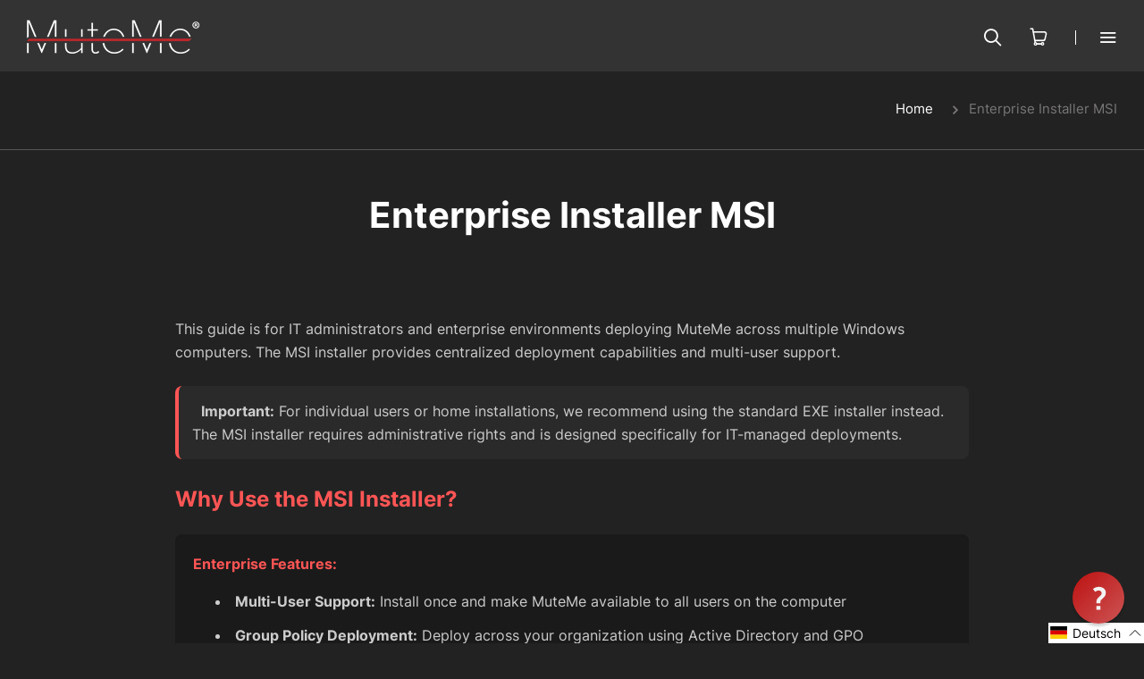

--- FILE ---
content_type: text/css
request_url: https://muteme.com/cdn/shop/t/4/assets/custom.css?v=171278708089538587261640283856
body_size: 3921
content:
@font-face{font-family:Inter;src:url(Inter-Regular.woff2) format("woff2"),url(Inter-Regular.woff) format("woff");font-weight:400;font-style:normal;font-display:swap}@font-face{font-family:Inter;src:url(Inter-Bold.woff2) format("woff2"),url(Inter-Bold.woff) format("woff");font-weight:700;font-style:normal;font-display:swap}@font-face{font-family:Inter;src:url(Inter-SemiBold.woff2) format("woff2"),url(Inter-SemiBold.woff) format("woff");font-weight:600;font-style:normal;font-display:swap}.ml-4{margin-left:4px}.module-title,.pxs-video-heading,.video-overlay-heading{font-family:Inter!important}body{font-family:Inter}h1,h2,h3,h4,h5,h6{font-family:Inter;font-weight:700}.inter{font-family:Inter!important}.button{font-weight:600;font-family:Inter;font-size:20px;white-space:nowrap}.pb-5{padding-bottom:3rem!important}.pt-5{padding-top:3rem!important}.pb-2{padding-bottom:.5rem!important}.pb-3{padding-bottom:1rem!important}.pb-4{padding-bottom:1.5rem!important}.mb-4{margin-bottom:1.5rem!important}.mt-3{margin-top:1rem!important}.mr-2{margin-right:.5rem!important}.pt-3{padding-top:1rem!important}.pt-0{padding-top:0!important}.pb-0{padding-bottom:0!important}.dark-red{color:#c1272d}.text-gray{color:#888}.title-48{font-size:48px}.title-40{font-size:40px}.title-28,.title-28 i{font-size:28px}.title-25,.title-25 i{font-size:25px}.title-24,.title-24 i{font-size:24px}.text-20{font-size:20px}.bold-text{font-weight:700}.space-45{padding:45px}.large-text{font-size:25px}.light-gray{color:#a7a7a7}.radius-8{border-radius:8px;-webkit-border-radius:8px}strong,b,.bold{font-weight:700}.semi-bold{font-weight:600}.header.sticky-header{background:#333}.main-header{border:0}.main-header:after,.main-header:before{border:0}.button.outline-white{color:#fff;border-color:#fff;border-width:2px}.button.outline-white:hover{color:#222;background-color:#fff;border-color:#fff}.button.color-red{color:#c1272d}.button.color-red:hover{color:#fff;background-color:#c1272d}.button.button-red-primary{background:#c1272d;border-color:#c1272d;color:#fff}.button.button-red-primary:hover{background:#fff;border-color:#fff;color:#c1272d}.button.button-gray-primary{background:#333;border-color:#333;color:#fff}.button.button-gray-primary:hover{background:#555;border-color:#555;color:#fff}.off-black-bg{background:#222}.dark-gray-bg{background:#333}.title-2{font-size:56px;line-height:1.2}.title-3{font-size:33px;line-height:1.2}.text-white{color:#fff!important}.text-center{text-align:center}.flex-row{display:-webkit-box;display:-ms-flexbox;display:flex;-ms-flex-wrap:wrap;flex-wrap:wrap;margin:0 -15px}.col-md-1,.col-md-10,.col-md-11,.col-md-12,.col-md-2,.col-md-3,.col-md-4,.col-md-5.col-md-6a,.col-md-6,.col-md-7,.col-md-8,.col-md-9,.col-sm-6{position:relative;width:100%;min-height:1px;padding-right:15px;padding-left:15px}.page-width{position:relative;max-width:1340px;padding-right:30px;padding-left:30px;margin:0 auto}@media (min-width:680px){.col-sm-6{-webkit-box-flex:0;-ms-flex:0 0 50%;flex:0 0 50%;max-width:50%}.col-sm-12{-webkit-box-flex:0;-ms-flex:0 0 100%;flex:0 0 100%;max-width:100%}}@media (min-width:768px){.col-md-8{-webkit-box-flex:0;-ms-flex:0 0 66.666667%;flex:0 0 66.666667%;max-width:66.666667%}.col-md-9{-webkit-box-flex:0;-ms-flex:0 0 75%;flex:0 0 75%;max-width:75%}.col-md-10{-webkit-box-flex:0;-ms-flex:0 0 83.333333%;flex:0 0 83.333333%;max-width:83.333333%}.col-md-11{-webkit-box-flex:0;-ms-flex:0 0 91.666667%;flex:0 0 91.666667%;max-width:91.666667%}.col-md-12{-webkit-box-flex:0;-ms-flex:0 0 100%;flex:0 0 100%;max-width:100%}.col-md-3{-webkit-box-flex:0;-ms-flex:0 0 25%;flex:0 0 25%;max-width:25%}.col-md-4{-webkit-box-flex:0;-ms-flex:0 0 33.333333%;flex:0 0 33.333333%;max-width:33.333333%}.col-md-5{-webkit-box-flex:0;-ms-flex:0 0 41.666667%;flex:0 0 41.666667%;max-width:41.666667%}.col-md-6a{-webkit-box-flex:0;-ms-flex:0 0 50%;position:relative;width:100%;min-height:1px;padding-right:15px;padding-left:15px}.col-md-6{-webkit-box-flex:0;-ms-flex:0 0 50%;flex:0 0 50%;max-width:50%}.col-md-7{-webkit-box-flex:0;-ms-flex:0 0 58.333333%;flex:0 0 58.333333%;max-width:58.333333%}.col-md-2{-webkit-box-flex:0;-ms-flex:0 0 16.666667%;flex:0 0 16.666667%;max-width:16.666667%}.static-slideshow-wrapper,.full-window .static-slideshow,.dynamic-slide{min-height:600px}}@media (min-width: 1024px){.header-navigation-link{font-size:15px}.slide-text-heading{font-size:70px;line-height:1}.text-aligned-left .slide-text{padding-right:20%}.text-aligned-left .slide-text{left:50%;transform:translate(-75%,-50%);padding-right:60px;width:650px}}.sticky-header:not(.scrolled) .header-navigation-link,.sticky-header:not(.scrolled) .header-navigation-link.header-navigation-current{color:#fff}.header-navigation-link.header-navigation-current{font-weight:700}.static-slideshow-previous{right:0;left:auto;top:45%}.slide-color-light .static-slideshow-navigation{color:#888}.slide-text-subheading{font-family:Inter;font-weight:700;font-size:24px;line-height:normal}.button.button-primary{background:#333;color:#fff;border-color:#333}.static-slideshow-pagination{left:80px}.static-slideshow-pagination .pagination-list-item{width:20px;height:1px;margin:0 3px;display:inline-block;cursor:pointer;border:0}.static-slideshow-pagination .pagination-list-item span{border:0;background:#888}.static-slideshow-pagination .pagination-list-item.active span{border:0;background:#fff}.logo-section{background:#333;padding:50px 60px}.d-flex{display:-webkit-box!important;display:-ms-flexbox!important;display:flex!important}.justify-content-between{-webkit-box-pack:justify!important;-ms-flex-pack:justify!important;justify-content:space-between!important}.align-items-center{-webkit-box-align:center!important;-ms-flex-align:center!important;align-items:center!important}.justify-content-center{-webkit-box-pack:center!important;-ms-flex-pack:center!important;justify-content:center!important}.flex-wrap{-ms-flex-wrap:wrap!important;flex-wrap:wrap!important}.justify-content-end{-webkit-box-pack:end!important;-ms-flex-pack:end!important;justify-content:flex-end!important}.logo-section ul{display:-webkit-box;display:-ms-flexbox;display:flex;-webkit-box-pack:justify!important;-ms-flex-pack:justify!important;justify-content:space-between!important;-webkit-box-align:center!important;-ms-flex-align:center!important;align-items:center!important;margin:0;padding:0;list-style-type:none}.logo-section ul li .logo-image{padding-left:10px;padding-right:10px}.icon-section .module-header{padding-left:0;padding-right:0}.text-left{text-align:left}.icon-columns-section .list-item{text-align:left;margin-bottom:50px}.icon-columns-section .list-item .list-text-wrapper{padding-left:0;padding-right:30px}.icon-columns-section .list-title{font-weight:700;font-family:Inter}.space-top-90,.space-bottom-90{padding-bottom:90px}.space-100{padding-top:100px;padding-bottom:100px}.video-overlay-button-secondary .video-play-button{background:#c1272dd9}.video-play-button{width:70px;height:70px;border-radius:50%;-webkit-border-radius:50%}.video-play-icon{width:auto}.video-overlay-header{flex-direction:row}.rounded{border-radius:16px;-webkit-border-radius:16px}.usemute-content{padding:25px}.position-relative{position:relative}.h-100{height:100%}.default-play-button{margin:0;background:#c1272dd9;width:64px;height:64px;position:absolute;top:50%;left:50%;transform:translate(-50%,-50%);-webkit-transform:translate(-50%,-50%);z-index:6}.default-play-button .video-play-icon{color:#fff}.discovery-outer{border-radius:32px;-webkit-border-radius:32px;overflow:hidden}.discovery-outer .Discover-content{position:absolute;bottom:5px;left:50%;transform:translate(-50%,-50%);-webkit-transform:translate(-50%,-10%);z-index:9;width:80%;text-align:center}.equal-image{height:280px}.equal-image img{object-fit:cover;object-position:center center;position:absolute;left:0;right:0;top:50%;transform:translateY(-50%);-webkit-transform:translateY(-50%);height:100%}.accordion-item{background:#333;padding:24px 32px 24px 0;border-radius:8px;-webkit-border-radius:8px}.accordion-item-icon{width:40px;height:40px;line-height:39px;background:#ffffff26;border-radius:80px;top:-5px}.accordion-item-icon:before{margin-left:0}.accordion-item-title a{color:#a7a7a7;padding-right:40px}.accordion-item-title a.accordion-active{color:#fff}.style-color .newsletter-field-wrapper{display:-webkit-box;display:-ms-flexbox;display:flex}.newsletter-form-field{flex:1;padding-right:10px}.newsletter-field-wrapper input[type=email]{background:#333;border-color:#333;height:64px}.newsletter-field-wrapper .newsletter-form-cta{position:relative;width:auto;height:64px;background:transparent!important}.newsletter-field-wrapper .newsletter-form-submit{position:static;border-radius:8px}.footer-wrapper.style-dark{background-color:#333}.footer-title{font-size:20px;font-weight:600;letter-spacing:0;margin-bottom:30px}.contact-form .input-wrapper{margin-top:0;margin-bottom:24px}.custom-contact-form input[type=email],.custom-contact-form input[type=number],.custom-contact-form input[type=password],.custom-contact-form input[type=search],.custom-contact-form input[type=tel],.custom-contact-form input[type=telephone],.custom-contact-form input[type=text],.custom-contact-form textarea{height:64px;padding:0 32px;background:#333;border-color:#333;color:#fff;border-radius:8px;-webkit-border-radius:8px;font-size:20px}.custom-contact-form textarea{height:200px;padding-top:25px;resize:none}.custom-contact-form .equal-btn{height:64px;border-radius:100px}.custom-contact-form input.error,.custom-contact-form textarea.error{border:1px solid #ff0000}.btns p{padding-bottom:0}.download_btn{width:172px;height:48px;display:flex;color:#fff;background:#555;border-radius:100px;-webkit-border-radius:100px;line-height:1.2;align-items:center;padding:2px}.download_btn .icon-small{min-width:46px;min-height:46px;background:#c1272d;border-radius:100px;-webkit-border-radius:100px;display:block;margin-right:10px}.windows .icon-small{background-image:url(windows.svg);background-repeat:no-repeat;background-position:center center}.apple .icon-small{background-image:url(apple.svg);background-repeat:no-repeat;background-position:center center}.linux .icon-small{background-image:url(linux.svg);background-repeat:no-repeat;background-position:center center}.download_btn .btn_content{flex:1;text-align:center;font-size:13px}.download_btn .btn_content strong{font-size:18px}.download_btn:hover{color:#555;background:#fff}.module-breadcrumbs-link,.module-breadcrumbs a{color:#fff}.module-breadcrumbs a:hover,.module-breadcrumbs-link:hover{color:#c1272d}.contact_pagecolumn .icon-columns-section .list-item .list-image-wrapper{margin-left:auto}.contact_pagecolumn .icon-columns-section .list-item .list-text-wrapper{text-align:center;padding-right:0}.contact_pagecolumn .module{padding-bottom:0}.contact_pagecolumn .colored-bg{background:#333;padding:40px;border-radius:16px}.contact_pagecolumn .list-text{margin-top:0}.contact_pagecolumn p{padding-top:0;font-size:22px;font-weight:600}.contact_pagecolumn .list-title{font-size:22px;font-weight:600;color:#a7a7a7!important}.contact_pagecolumn .text-large{font-size:25px}.faq-search-form-wrapper{background:#fff;height:64px;border-radius:80px;padding-left:20px;padding-right:30px}.faq-search-form-wrapper i{font-size:22px}@media (min-width: 768px){.contact_pagecolumn .icon-columns-section .list-item{margin-bottom:0}.contact-page-form .style-color{padding-top:130px}.contact_pagecolumn .colored-bg{margin-bottom:-120px}.footer-content:last-child{text-align:right}}@media (max-width: 768px){.title-2{font-size:50px}}@media (max-width: 720px){.text-20{font-size:14px}.title-2,.title-40{font-size:28px}.header-drawer .header-navigation-link{font-size:18px}.header-drawer .header-navigation-link:hover{color:#888}.icon-columns-section .list-item{margin-bottom:0}.style-color .newsletter-field-wrapper{flex-wrap:wrap}.newsletter-form-field{padding-right:10px;margin-bottom:20px}.newsletter-field-wrapper .newsletter-form-submit{font-size:0}.newsletter-field-wrapper .newsletter-form-submit i:before{margin-left:0}.contact_pagecolumn .column-3 .list-item{width:100%}}.slider-logos .slick-track{display:-webkit-box;display:-ms-flexbox;display:flex;-webkit-box-align:center!important;-ms-flex-align:center!important;align-items:center!important}.slider-logos .slick-track li{text-align:center}.slider-logos .slick-track li img{display:inline-block}.page-width{width:100%}@media (max-width: 767px){.logo-section{padding:20px 10px}}.p-5{padding:45px}.software-table{border:0;width:100%}.software-table th,.software-table td{background:none;border:0;color:#fff}.software-table th{font-size:18px;font-weight:600}.software-table td{font-size:20px;text-align:center;font-weight:700}.software-table .small-icons{margin-bottom:15px}.video-icon{width:64px;height:64px;border-radius:100px;display:-webkit-box;display:-ms-flexbox;display:flex;-webkit-box-pack:center;-ms-flex-pack:center;justify-content:center;-webkit-box-align:center!important;-ms-flex-align:center!important;align-items:center!important;margin:auto;background:#fff}.footer-socials svg{margin-right:15px}.footer-copyright{padding-top:0;padding-bottom:0;color:#a7a7a7}.footer-copyright a{font-weight:700;color:#fff}.sub-footer{background:#555;margin:0 -30px;padding:5px 30px}@media (max-width: 680px){.sub-footer{margin:0 -20px}}.disclosure{background:transparent}.disclosure__toggle{border:0}.payment-icons .payment-icon svg{filter:grayscale(100%)}.bottom-footer{background:#222;margin-left:-30px;margin-right:-30px;padding:20px 30px}@media (max-width: 680px){.bottom-footer{margin-left:-20px;margin-right:-20px}}.text-right{text-align:right}.colored-bg-with-radius{background:#555;padding:40px;border-radius:16px}.icon-columns-section.center .list-item .list-text-wrapper{text-align:center;padding-right:0}.icon-columns-section.center .list-item .list-image-wrapper{margin-left:auto}.icon-large-with-bg{margin-left:auto;width:114px;height:114px;display:flex;justify-content:center;align-content:center;align-items:center;background:#c1272d;border-radius:50%;max-width:114px!important}.title{font-size:45px}.small-font{font-size:13px}.text-white a{color:#fff}hr.hrow{height:1px;background:#555;border:0;line-height:0;font-size:0;margin-bottom:30px}.table-responsive{display:block;width:100%;overflow-x:auto;-webkit-overflow-scrolling:touch;-ms-overflow-style:-ms-autohiding-scrollbar}.product-single__description ul li{background:url(checkred.svg) no-repeat left 6px;padding-left:30px;margin-bottom:20px}.product-single-outer .icon-columns-section .list-item .list-text-wrapper{padding-right:0}.video-overlay-button-primary .video-play-button{background:#c1272dd9}.product-title{font-size:43px;line-height:1.3;color:#fff}@media (max-width: 720px){.product-title{font-size:24px}}.product-form-nav{display:block;font-size:20px;font-weight:600;padding-bottom:20px}.number-input-wrapper{border-radius:95px;position:relative;display:-webkit-box;display:-ms-flexbox;display:flex;border:1px solid #fff;overflow:hidden;width:255px;margin-top:17px}.number-input-field{float:none;width:100%;height:100%;background-color:transparent;display:-webkit-box;display:-ms-flexbox;display:flex;-webkit-box-align:center;-ms-flex-align:center;align-items:center;-webkit-box-pack:center;-ms-flex-pack:center;justify-content:center}.number-input-field .number-input-nav-item{background:transparent;border:0;font-size:20px;font-weight:700;color:#fff!important}.number-input-field input[type=number]{width:90px;background:transparent;font-size:20px;font-weight:700;color:#fff}.product-slideshow-navigation{background:transparent;color:#fff}.full{width:100%}.our-team .list-text-wrapper{position:static;background:transparent}.our-team .list-cover{background-repeat:no-repeat;background-position:center;background-size:cover}.our-team .team-list-title{margin-top:15px;font-size:20px;font-weight:700;font-family:Inter}.our-team .team-list-meta{font-family:Inter;font-size:13px;font-weight:400;letter-spacing:0}.about-Milestones-list{position:relative}.about-Milestones-list:before{content:"";background:#c1272d;width:14px;height:14px;border-radius:50px;position:absolute;left:50%;transform:translate(-50%);-webkit-transform:translateX(-50%);top:-6px}@media (min-width: 768px){.about-Milestones-listing .mile-row{height:140px;padding-right:40px;padding-left:40px;position:relative;margin-right:40px;margin-left:40px}.about-Milestones-listing .mile-row:before{border-bottom:1px solid #555;position:absolute;top:-1px;left:0;right:-50px;content:""}.about-Milestones-listing .mile-row:first-child:before{right:40px;left:-30px}.about-Milestones-listing .mile-row:nth-child(2):before{right:38px;left:41px}.about-Milestones-listing .mile-row:nth-child(3):before{right:38px;left:41px}.about-Milestones-listing .mile-row:nth-child(4):before{right:38px;left:41px}.about-Milestones-listing .mile-row:last-child:before{position:absolute;bottom:0;left:39px;right:24px;content:"";border-top:1px solid #555}.about-Milestones-listing{position:relative}.about-Milestones-listing:after{border-bottom:1px solid #555;position:absolute;bottom:0;left:66px;right:24px;content:""}.about-Milestones-listing .mile-row:first-child:after,.about-Milestones-listing .mile-row:nth-child(3):after{border-right:1px solid #555;border-bottom:1px solid #555;content:"";top:-1px;position:absolute;right:-39px;border-top-right-radius:200px;width:80px;border-bottom-right-radius:200px;border-top:1px solid #555;bottom:0}.about-Milestones-listing .mile-row:nth-child(2):after,.about-Milestones-listing .mile-row:nth-child(4):after{border-left:1px solid #555;border-bottom:1px solid #555;content:"";top:-1px;position:absolute;left:-39px;border-top-left-radius:200px;width:80px;border-bottom-left-radius:200px;border-top:1px solid #555;bottom:0}}.reviews{border:0;appearance:none;-webkit-appearance:none;background:transparent url(down.svg) right center no-repeat;color:#555;padding:5px 12px}.add-to-cart-button .icon-cart{margin-left:15px}.grid-wrap{background:#2c2c2c}.sticky-header:not(.scrolled) .header-actions-list-item{color:#fff}.cart-items th{font-family:Inter;font-weight:600;color:#fff}.cart-price{color:#fff;font-weight:600}.cart-items{border-bottom:1px solid}td.cart-item-quantity .number-input-wrapper{width:105px;margin-top:5px;margin-left:auto;margin-right:auto;height:30px}td.cart-item-quantity .number-input-field input[type=number]{width:40px;font-size:15px;line-height:30px;position:static!important}td.cart-item-quantity .number-input-field .number-input-nav-item{font-size:15px;position:static!important}.cart-items th,.cart-items td{border-color:#555}.cart-item-remove:hover{color:#555}.cart-item-remove .icon{font-size:20px}@media (min-width: 1024px){.our-team .list-item{width:20%}}.default-page table td br{display:none}.default-page table td{color:#fff}.default-page p{padding-top:0}body{background:#222}.cart-items tr:nth-child(odd){background:#222}@media (max-width: 767px){.product-form-nav .number-input-field *{position:static!important}.number-input-wrapper{margin-left:auto;margin-right:auto}.p-5{padding:25px}.small-wrapper{padding-left:15px;padding-right:15px}.software-table td,.software-table th{padding:6px}.software-table th{font-size:15px;vertical-align:top}.software-table td{font-size:16px}.faq-module .module{padding:30px 0}.module-breadcrumbs{padding:30px}.about-Milestones-list{position:relative;border-top:1px solid #555;padding-bottom:20px}}@media (min-width:721px){.shopify-localization-form{justify-content:end}}.blog-tags-list-item{display:inline-block;vertical-align:top;background:#555;margin:4px;padding:1px 7px;border-radius:4px}a:hover,article.post *{color:#ff5757}a:focus,article.post *{color:#ff5757}a,article.post *{color:#fff}.article-intro{margin-top:0}.order-btn-mobile{display:none}@media (max-width:720px){.header-actions-list-item{color:#fff}.slide-text-heading{font-size:40px;line-height:normal}.text-aligned-left .slide-text{text-align:left}.slide-text-subheading{font-size:14px}.icon-columns-section .list-item .list-image-wrapper{margin-left:auto}.icon-columns-section .list-item .list-text-wrapper{text-align:center;padding-left:0;padding-right:0}.icon-columns-section .list-item-inline{padding-bottom:0}.space-100{padding-top:50px;padding-bottom:50px}.dynamic-blog-footer{padding:5px 30px 0}.page-width{padding-left:15px;padding-right:15px}.button{font-size:14px}.branding{padding-left:20px}.sticky-header .branding-logo-link .logo-regular{display:none!important}.header.sticky-header .branding-logo-link .logo-alternate,.header.sticky-header.scrolled .branding-logo-link .logo-alternate{display:inline-block!important}.branding-logo-link{margin-left:inherit}.actions-fixed{display:block;position:fixed;bottom:0;width:100%;height:56px;background:#333;left:0;z-index:99}.actions-fixed .header-account-link{position:absolute;left:50%;transform:translate(-50%);-webkit-transform:translateX(-50%);width:64px;height:56px;margin-left:0;line-height:56px;padding-left:0}.actions-fixed .order-btn-mobile{display:block;position:absolute;left:10px;width:auto;height:36px;margin-left:0;line-height:36px;background:#c1272d;color:#fff;border-radius:60px;-webkit-border-radius:60px;padding:0 20px;top:10px}.actions-fixed .header-search-toggle{position:absolute;left:10px;width:64px;height:56px;margin-left:0;line-height:56px;padding-left:0}.actions-fixed .header-cart-link{left:50%;transform:translate(-50%);-webkit-transform:translateX(-50%);top:0;width:64px;height:56px;line-height:56px}.slide-text .button{min-width:inherit}.button-section .button{margin-bottom:15px;margin-left:0}.image-listing img{width:100%}.footer-socials{-webkit-box-pack:center!important;-ms-flex-pack:center!important;justify-content:center!important}.sub-footer{text-align:center;padding-bottom:18px}.sub-footer .text-right{text-align:center}.second_footer .page-width{padding-left:0;padding-right:0}.second_footer .section-header{-ms-flex-wrap:wrap!important;flex-wrap:wrap!important}.second_footer .pb-3{padding-left:15px}.module-breadcrumbs{display:none!important}.module .small-wrapper,.discover-content .module-header{padding-left:0;padding-right:0}.discovery-outer .Discover-content{width:90%}#shopify-section-download .module-header{padding-left:0;padding-right:0}.title{font-size:40px}.contact-item.contact-form{padding-left:25px;padding-right:25px}.module-header{padding-bottom:30px}.module{padding-top:30px;padding-bottom:30px}.pxs-rich-text,.pxs-video-header{padding-top:50px;padding-bottom:50px}.accordion-item-content,.accordion-item-title a{padding-left:20px}.accordion-item{padding-right:20px}.our-team .list-image-wrapper{max-width:224px;margin:auto}.our-team .list-item{padding-left:0;padding-right:0}}@media (max-width: 680px){.icon-columns-section .list-item{width:50%}.icon-columns-section .list-text p{padding:0}.dynamic-blog-body .list-item-inline{margin-bottom:0;padding-top:0}.space-45{padding:15px}.large-text{font-size:17px}.pxs-rich-text-width-regular{padding-left:15px;padding-right:15px}.newsletter-form .module-header{padding-bottom:25px;padding-right:0;padding-left:0}.footer-wrapper{padding-right:20px;padding-left:20px}.footer-row.footer-columns{display:-webkit-box;display:-ms-flexbox;display:flex;-ms-flex-wrap:wrap;flex-wrap:wrap}.footer-menu .footer-menu-list-item{display:inline-block;padding:5px 0;margin:0;width:48%}.software-table .small-icons{height:40px;width:30px;margin:auto;display:flex;align-items:center}.software-table td{font-size:14px;white-space:nowrap}#shopify-section-download .icon-columns-section .list-item{width:100%}.video-icon{width:44px;height:44px}}.select-wrapper{border:1px solid #646464;color:#fff;background-color:transparent}
/*# sourceMappingURL=/cdn/shop/t/4/assets/custom.css.map?v=171278708089538587261640283856 */


--- FILE ---
content_type: image/svg+xml
request_url: https://muteme.com/cdn/shop/t/4/assets/windows.svg
body_size: 975
content:
<svg width="24" height="24" viewBox="0 0 24 24" fill="none" xmlns="http://www.w3.org/2000/svg" xmlns:xlink="http://www.w3.org/1999/xlink">
<rect width="24" height="24" fill="url(#pattern0)"/>
<defs>
<pattern id="pattern0" patternContentUnits="objectBoundingBox" width="1" height="1">
<use xlink:href="#image0" transform="scale(0.015625)"/>
</pattern>
<image id="image0" width="64" height="64" xlink:href="[data-uri]"/>
</defs>
</svg>


--- FILE ---
content_type: image/svg+xml
request_url: https://muteme.com/cdn/shop/t/4/assets/linux.svg
body_size: 24681
content:
<svg width="24" height="24" viewBox="0 0 24 24" fill="none" xmlns="http://www.w3.org/2000/svg" xmlns:xlink="http://www.w3.org/1999/xlink">
<rect width="24" height="24" fill="url(#pattern0)"/>
<defs>
<pattern id="pattern0" patternContentUnits="objectBoundingBox" width="1" height="1">
<use xlink:href="#image0" transform="scale(0.00195312)"/>
</pattern>
<image id="image0" width="512" height="512" xlink:href="[data-uri]"/>
</defs>
</svg>


--- FILE ---
content_type: text/javascript; charset=utf-8
request_url: https://muteme.com/de/cart/update.js
body_size: 242
content:
{"token":"hWN7uA6307quog30YNasWwMb?key=2d03adbcd6721ff406439c59028efe34","note":null,"attributes":{"language":"de"},"original_total_price":0,"total_price":0,"total_discount":0,"total_weight":0.0,"item_count":0,"items":[],"requires_shipping":false,"currency":"USD","items_subtotal_price":0,"cart_level_discount_applications":[],"discount_codes":[],"items_changelog":{"added":[]}}